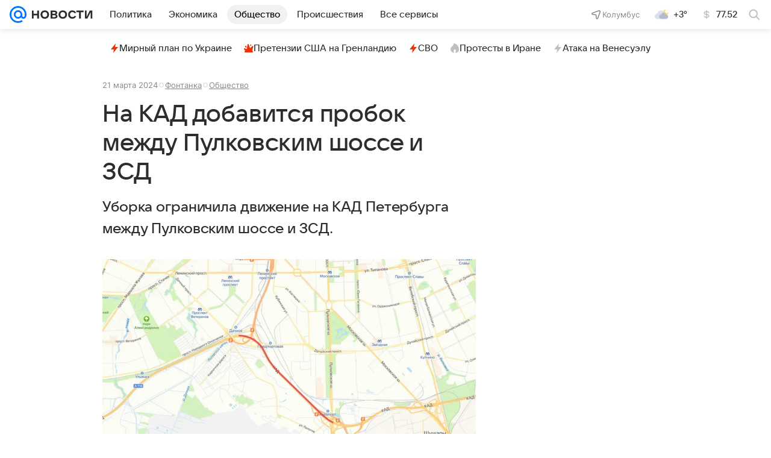

--- FILE ---
content_type: text/html
request_url: https://tns-counter.ru/nc01a**R%3Eundefined*vk/ru/UTF-8/tmsec=mx3_mail_news/760823615***
body_size: 15
content:
DE786D366971A7CBG1769056203:DE786D366971A7CBG1769056203

--- FILE ---
content_type: text/plain; charset=utf-8
request_url: https://media-stat.mail.ru/metrics/1.0/
body_size: 693
content:
eyJhbGciOiJkaXIiLCJjdHkiOiJKV1QiLCJlbmMiOiJBMjU2R0NNIiwidHlwIjoiSldUIn0..lKTIgPBd1V5TAkfe.[base64].t-PEDgedQ6t08jz43cxQCw

--- FILE ---
content_type: text/plain; charset=utf-8
request_url: https://media-stat.mail.ru/metrics/1.0/
body_size: 708
content:
eyJhbGciOiJkaXIiLCJjdHkiOiJKV1QiLCJlbmMiOiJBMjU2R0NNIiwidHlwIjoiSldUIn0..Gg1pP71ymj9Xf6HX.[base64].6AhrRAX4Wuc574xdkI_9QA